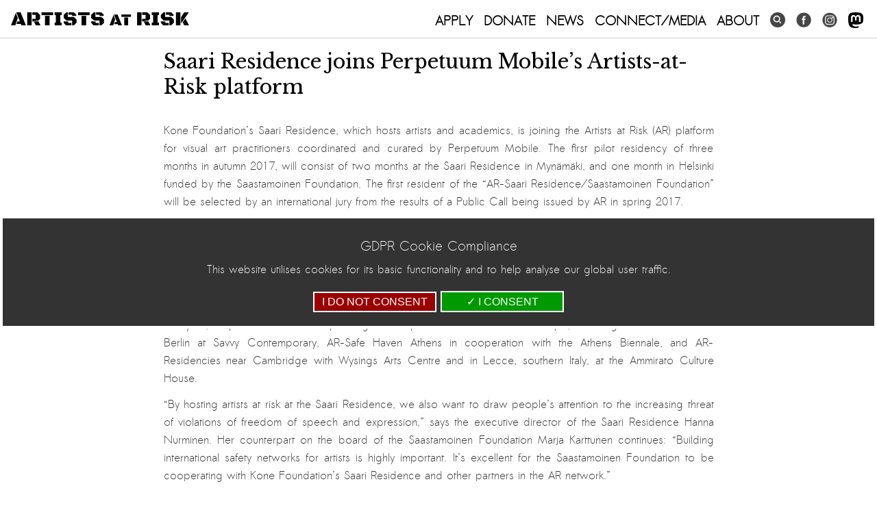

--- FILE ---
content_type: text/html; charset=UTF-8
request_url: https://artistsatrisk.org/2017/03/13/saari-residence-joins-perpetuum-mobiles-artists-at-risk-platform/?lang=en
body_size: 17910
content:
<!DOCTYPE html>
<html lang="en-GB">
<head>
<script async src="https://www.googletagmanager.com/gtag/js?id=G-LX1CV3ZD4Z"></script>
<script>
  window.dataLayer = window.dataLayer || [];
  function gtag(){dataLayer.push(arguments);}
  gtag('js', new Date());
  gtag('config', 'G-LX1CV3ZD4Z');
  gtag('consent', 'default', {
    'ad_storage': 'denied',
    'ad_user_data': 'denied',
    'ad_personalization': 'denied',
    'analytics_storage': 'denied'
  });
</script>
<meta charset="UTF-8" />
<title>Saari Residence joins Perpetuum Mobile’s Artists-at-Risk platform | Artists at Risk (AR)</title>

	<meta content="width=device-width, initial-scale=1" name="viewport">
	<meta http-equiv="X-UA-Compatible" content="IE=EmulateIE7,IE=9,IE=edge,chrome=1" /> 

	<link rel="profile" href="http://gmpg.org/xfn/11" />
	<link rel="stylesheet" type="text/css" media="all" href="https://artistsatrisk.org/wp-content/themes/re-aligned/style.css" />


	<meta name='robots' content='index, follow, max-image-preview:large, max-snippet:-1, max-video-preview:-1' />

	<!-- This site is optimized with the Yoast SEO plugin v26.5 - https://yoast.com/wordpress/plugins/seo/ -->
	<link rel="canonical" href="https://artistsatrisk.org/2017/03/13/saari-residence-joins-perpetuum-mobiles-artists-at-risk-platform/" />
	<meta property="og:locale" content="en_GB" />
	<meta property="og:type" content="article" />
	<meta property="og:title" content="Saari Residence joins Perpetuum Mobile’s Artists-at-Risk platform - Artists at Risk (AR)" />
	<meta property="og:description" content="Kone Foundation’s Saari Residence, which hosts artists and academics, is joining the Artists at Risk (AR) platform for visual art practitioners coordinated and curated by Perpetuum Mobile. The first pilot residency of three months in autumn 2017, will consist of &hellip; Continue reading &rarr;" />
	<meta property="og:url" content="https://artistsatrisk.org/2017/03/13/saari-residence-joins-perpetuum-mobiles-artists-at-risk-platform/" />
	<meta property="og:site_name" content="Artists at Risk (AR)" />
	<meta property="article:published_time" content="2017-03-13T12:40:08+00:00" />
	<meta property="article:modified_time" content="2020-06-21T11:09:50+00:00" />
	<meta property="og:image" content="https://artistsatrisk.org/wp-content/uploads/2016/12/saari_residence_photo_stefan_crämer_small-scaled.jpg" />
	<meta property="og:image:width" content="2560" />
	<meta property="og:image:height" content="1714" />
	<meta property="og:image:type" content="image/jpeg" />
	<meta name="author" content="Perpetual Mobi" />
	<meta name="twitter:card" content="summary_large_image" />
	<meta name="twitter:label1" content="Written by" />
	<meta name="twitter:data1" content="Perpetual Mobi" />
	<meta name="twitter:label2" content="Estimated reading time" />
	<meta name="twitter:data2" content="4 minutes" />
	<script type="application/ld+json" class="yoast-schema-graph">{"@context":"https://schema.org","@graph":[{"@type":"WebPage","@id":"https://artistsatrisk.org/2017/03/13/saari-residence-joins-perpetuum-mobiles-artists-at-risk-platform/","url":"https://artistsatrisk.org/2017/03/13/saari-residence-joins-perpetuum-mobiles-artists-at-risk-platform/","name":"Saari Residence joins Perpetuum Mobile’s Artists-at-Risk platform - Artists at Risk (AR)","isPartOf":{"@id":"https://artistsatrisk.org/#website"},"primaryImageOfPage":{"@id":"https://artistsatrisk.org/2017/03/13/saari-residence-joins-perpetuum-mobiles-artists-at-risk-platform/#primaryimage"},"image":{"@id":"https://artistsatrisk.org/2017/03/13/saari-residence-joins-perpetuum-mobiles-artists-at-risk-platform/#primaryimage"},"thumbnailUrl":"https://artistsatrisk.org/wp-content/uploads/2016/12/saari_residence_photo_stefan_crämer_small-scaled.jpg","datePublished":"2017-03-13T12:40:08+00:00","dateModified":"2020-06-21T11:09:50+00:00","author":{"@id":"https://artistsatrisk.org/#/schema/person/c6a60109c20f5a2124fa7ef3e70cb980"},"inLanguage":"en-GB","potentialAction":[{"@type":"ReadAction","target":["https://artistsatrisk.org/2017/03/13/saari-residence-joins-perpetuum-mobiles-artists-at-risk-platform/"]}]},{"@type":"ImageObject","inLanguage":"en-GB","@id":"https://artistsatrisk.org/2017/03/13/saari-residence-joins-perpetuum-mobiles-artists-at-risk-platform/#primaryimage","url":"https://artistsatrisk.org/wp-content/uploads/2016/12/saari_residence_photo_stefan_crämer_small-scaled.jpg","contentUrl":"https://artistsatrisk.org/wp-content/uploads/2016/12/saari_residence_photo_stefan_crämer_small-scaled.jpg","width":2560,"height":1714},{"@type":"WebSite","@id":"https://artistsatrisk.org/#website","url":"https://artistsatrisk.org/","name":"Artists at Risk (AR)","description":"A Perpetuum Mobilεzation","potentialAction":[{"@type":"SearchAction","target":{"@type":"EntryPoint","urlTemplate":"https://artistsatrisk.org/?s={search_term_string}"},"query-input":{"@type":"PropertyValueSpecification","valueRequired":true,"valueName":"search_term_string"}}],"inLanguage":"en-GB"},{"@type":"Person","@id":"https://artistsatrisk.org/#/schema/person/c6a60109c20f5a2124fa7ef3e70cb980","name":"Perpetual Mobi","image":{"@type":"ImageObject","inLanguage":"en-GB","@id":"https://artistsatrisk.org/#/schema/person/image/","url":"https://secure.gravatar.com/avatar/33a6653ae47836c8248ce758f25e2915354812f9f60fe79a0503dc7e9b15f452?s=96&d=mm&r=g","contentUrl":"https://secure.gravatar.com/avatar/33a6653ae47836c8248ce758f25e2915354812f9f60fe79a0503dc7e9b15f452?s=96&d=mm&r=g","caption":"Perpetual Mobi"},"url":"https://artistsatrisk.org/author/perpetualmobi/?lang=en"}]}</script>
	<!-- / Yoast SEO plugin. -->


<link rel='dns-prefetch' href='//ajax.googleapis.com' />
<link rel="alternate" type="application/rss+xml" title="Artists at Risk (AR) &raquo; Feed" href="https://artistsatrisk.org/feed/?lang=en" />
<link rel="alternate" title="oEmbed (JSON)" type="application/json+oembed" href="https://artistsatrisk.org/wp-json/oembed/1.0/embed?url=https%3A%2F%2Fartistsatrisk.org%2F2017%2F03%2F13%2Fsaari-residence-joins-perpetuum-mobiles-artists-at-risk-platform%2F%3Flang%3Den" />
<link rel="alternate" title="oEmbed (XML)" type="text/xml+oembed" href="https://artistsatrisk.org/wp-json/oembed/1.0/embed?url=https%3A%2F%2Fartistsatrisk.org%2F2017%2F03%2F13%2Fsaari-residence-joins-perpetuum-mobiles-artists-at-risk-platform%2F%3Flang%3Den&#038;format=xml" />
<meta property="og:image" content="https://artistsatrisk.org/wp-content/uploads/2016/12/saari_residence_photo_stefan_crämer_small-300x201.jpg"/>
		
	<style id='wp-img-auto-sizes-contain-inline-css' type='text/css'>
img:is([sizes=auto i],[sizes^="auto," i]){contain-intrinsic-size:3000px 1500px}
/*# sourceURL=wp-img-auto-sizes-contain-inline-css */
</style>
<link rel='stylesheet' id='main-styles-css' href='https://artistsatrisk.org/wp-content/themes/re-aligned/css/2023.css?ver=65984' type='text/css' media='' />
<link rel='stylesheet' id='donate-styles-css' href='https://artistsatrisk.org/wp-content/themes/re-aligned/css/donate.css?ver=1677178404' type='text/css' media='' />
<style id='wp-emoji-styles-inline-css' type='text/css'>

	img.wp-smiley, img.emoji {
		display: inline !important;
		border: none !important;
		box-shadow: none !important;
		height: 1em !important;
		width: 1em !important;
		margin: 0 0.07em !important;
		vertical-align: -0.1em !important;
		background: none !important;
		padding: 0 !important;
	}
/*# sourceURL=wp-emoji-styles-inline-css */
</style>
<link rel='stylesheet' id='wp-block-library-css' href='https://artistsatrisk.org/wp-includes/css/dist/block-library/style.min.css?ver=ba584c6e2ca770092b963c4e11fd2613' type='text/css' media='all' />
<link rel='stylesheet' id='wc-blocks-style-css' href='https://artistsatrisk.org/wp-content/plugins/woocommerce/assets/client/blocks/wc-blocks.css?ver=wc-10.4.2' type='text/css' media='all' />
<style id='global-styles-inline-css' type='text/css'>
:root{--wp--preset--aspect-ratio--square: 1;--wp--preset--aspect-ratio--4-3: 4/3;--wp--preset--aspect-ratio--3-4: 3/4;--wp--preset--aspect-ratio--3-2: 3/2;--wp--preset--aspect-ratio--2-3: 2/3;--wp--preset--aspect-ratio--16-9: 16/9;--wp--preset--aspect-ratio--9-16: 9/16;--wp--preset--color--black: #000;--wp--preset--color--cyan-bluish-gray: #abb8c3;--wp--preset--color--white: #fff;--wp--preset--color--pale-pink: #f78da7;--wp--preset--color--vivid-red: #cf2e2e;--wp--preset--color--luminous-vivid-orange: #ff6900;--wp--preset--color--luminous-vivid-amber: #fcb900;--wp--preset--color--light-green-cyan: #7bdcb5;--wp--preset--color--vivid-green-cyan: #00d084;--wp--preset--color--pale-cyan-blue: #8ed1fc;--wp--preset--color--vivid-cyan-blue: #0693e3;--wp--preset--color--vivid-purple: #9b51e0;--wp--preset--color--blue: #0066cc;--wp--preset--color--medium-gray: #666;--wp--preset--color--light-gray: #f1f1f1;--wp--preset--gradient--vivid-cyan-blue-to-vivid-purple: linear-gradient(135deg,rgb(6,147,227) 0%,rgb(155,81,224) 100%);--wp--preset--gradient--light-green-cyan-to-vivid-green-cyan: linear-gradient(135deg,rgb(122,220,180) 0%,rgb(0,208,130) 100%);--wp--preset--gradient--luminous-vivid-amber-to-luminous-vivid-orange: linear-gradient(135deg,rgb(252,185,0) 0%,rgb(255,105,0) 100%);--wp--preset--gradient--luminous-vivid-orange-to-vivid-red: linear-gradient(135deg,rgb(255,105,0) 0%,rgb(207,46,46) 100%);--wp--preset--gradient--very-light-gray-to-cyan-bluish-gray: linear-gradient(135deg,rgb(238,238,238) 0%,rgb(169,184,195) 100%);--wp--preset--gradient--cool-to-warm-spectrum: linear-gradient(135deg,rgb(74,234,220) 0%,rgb(151,120,209) 20%,rgb(207,42,186) 40%,rgb(238,44,130) 60%,rgb(251,105,98) 80%,rgb(254,248,76) 100%);--wp--preset--gradient--blush-light-purple: linear-gradient(135deg,rgb(255,206,236) 0%,rgb(152,150,240) 100%);--wp--preset--gradient--blush-bordeaux: linear-gradient(135deg,rgb(254,205,165) 0%,rgb(254,45,45) 50%,rgb(107,0,62) 100%);--wp--preset--gradient--luminous-dusk: linear-gradient(135deg,rgb(255,203,112) 0%,rgb(199,81,192) 50%,rgb(65,88,208) 100%);--wp--preset--gradient--pale-ocean: linear-gradient(135deg,rgb(255,245,203) 0%,rgb(182,227,212) 50%,rgb(51,167,181) 100%);--wp--preset--gradient--electric-grass: linear-gradient(135deg,rgb(202,248,128) 0%,rgb(113,206,126) 100%);--wp--preset--gradient--midnight: linear-gradient(135deg,rgb(2,3,129) 0%,rgb(40,116,252) 100%);--wp--preset--font-size--small: 13px;--wp--preset--font-size--medium: 20px;--wp--preset--font-size--large: 36px;--wp--preset--font-size--x-large: 42px;--wp--preset--spacing--20: 0.44rem;--wp--preset--spacing--30: 0.67rem;--wp--preset--spacing--40: 1rem;--wp--preset--spacing--50: 1.5rem;--wp--preset--spacing--60: 2.25rem;--wp--preset--spacing--70: 3.38rem;--wp--preset--spacing--80: 5.06rem;--wp--preset--shadow--natural: 6px 6px 9px rgba(0, 0, 0, 0.2);--wp--preset--shadow--deep: 12px 12px 50px rgba(0, 0, 0, 0.4);--wp--preset--shadow--sharp: 6px 6px 0px rgba(0, 0, 0, 0.2);--wp--preset--shadow--outlined: 6px 6px 0px -3px rgb(255, 255, 255), 6px 6px rgb(0, 0, 0);--wp--preset--shadow--crisp: 6px 6px 0px rgb(0, 0, 0);}:where(.is-layout-flex){gap: 0.5em;}:where(.is-layout-grid){gap: 0.5em;}body .is-layout-flex{display: flex;}.is-layout-flex{flex-wrap: wrap;align-items: center;}.is-layout-flex > :is(*, div){margin: 0;}body .is-layout-grid{display: grid;}.is-layout-grid > :is(*, div){margin: 0;}:where(.wp-block-columns.is-layout-flex){gap: 2em;}:where(.wp-block-columns.is-layout-grid){gap: 2em;}:where(.wp-block-post-template.is-layout-flex){gap: 1.25em;}:where(.wp-block-post-template.is-layout-grid){gap: 1.25em;}.has-black-color{color: var(--wp--preset--color--black) !important;}.has-cyan-bluish-gray-color{color: var(--wp--preset--color--cyan-bluish-gray) !important;}.has-white-color{color: var(--wp--preset--color--white) !important;}.has-pale-pink-color{color: var(--wp--preset--color--pale-pink) !important;}.has-vivid-red-color{color: var(--wp--preset--color--vivid-red) !important;}.has-luminous-vivid-orange-color{color: var(--wp--preset--color--luminous-vivid-orange) !important;}.has-luminous-vivid-amber-color{color: var(--wp--preset--color--luminous-vivid-amber) !important;}.has-light-green-cyan-color{color: var(--wp--preset--color--light-green-cyan) !important;}.has-vivid-green-cyan-color{color: var(--wp--preset--color--vivid-green-cyan) !important;}.has-pale-cyan-blue-color{color: var(--wp--preset--color--pale-cyan-blue) !important;}.has-vivid-cyan-blue-color{color: var(--wp--preset--color--vivid-cyan-blue) !important;}.has-vivid-purple-color{color: var(--wp--preset--color--vivid-purple) !important;}.has-black-background-color{background-color: var(--wp--preset--color--black) !important;}.has-cyan-bluish-gray-background-color{background-color: var(--wp--preset--color--cyan-bluish-gray) !important;}.has-white-background-color{background-color: var(--wp--preset--color--white) !important;}.has-pale-pink-background-color{background-color: var(--wp--preset--color--pale-pink) !important;}.has-vivid-red-background-color{background-color: var(--wp--preset--color--vivid-red) !important;}.has-luminous-vivid-orange-background-color{background-color: var(--wp--preset--color--luminous-vivid-orange) !important;}.has-luminous-vivid-amber-background-color{background-color: var(--wp--preset--color--luminous-vivid-amber) !important;}.has-light-green-cyan-background-color{background-color: var(--wp--preset--color--light-green-cyan) !important;}.has-vivid-green-cyan-background-color{background-color: var(--wp--preset--color--vivid-green-cyan) !important;}.has-pale-cyan-blue-background-color{background-color: var(--wp--preset--color--pale-cyan-blue) !important;}.has-vivid-cyan-blue-background-color{background-color: var(--wp--preset--color--vivid-cyan-blue) !important;}.has-vivid-purple-background-color{background-color: var(--wp--preset--color--vivid-purple) !important;}.has-black-border-color{border-color: var(--wp--preset--color--black) !important;}.has-cyan-bluish-gray-border-color{border-color: var(--wp--preset--color--cyan-bluish-gray) !important;}.has-white-border-color{border-color: var(--wp--preset--color--white) !important;}.has-pale-pink-border-color{border-color: var(--wp--preset--color--pale-pink) !important;}.has-vivid-red-border-color{border-color: var(--wp--preset--color--vivid-red) !important;}.has-luminous-vivid-orange-border-color{border-color: var(--wp--preset--color--luminous-vivid-orange) !important;}.has-luminous-vivid-amber-border-color{border-color: var(--wp--preset--color--luminous-vivid-amber) !important;}.has-light-green-cyan-border-color{border-color: var(--wp--preset--color--light-green-cyan) !important;}.has-vivid-green-cyan-border-color{border-color: var(--wp--preset--color--vivid-green-cyan) !important;}.has-pale-cyan-blue-border-color{border-color: var(--wp--preset--color--pale-cyan-blue) !important;}.has-vivid-cyan-blue-border-color{border-color: var(--wp--preset--color--vivid-cyan-blue) !important;}.has-vivid-purple-border-color{border-color: var(--wp--preset--color--vivid-purple) !important;}.has-vivid-cyan-blue-to-vivid-purple-gradient-background{background: var(--wp--preset--gradient--vivid-cyan-blue-to-vivid-purple) !important;}.has-light-green-cyan-to-vivid-green-cyan-gradient-background{background: var(--wp--preset--gradient--light-green-cyan-to-vivid-green-cyan) !important;}.has-luminous-vivid-amber-to-luminous-vivid-orange-gradient-background{background: var(--wp--preset--gradient--luminous-vivid-amber-to-luminous-vivid-orange) !important;}.has-luminous-vivid-orange-to-vivid-red-gradient-background{background: var(--wp--preset--gradient--luminous-vivid-orange-to-vivid-red) !important;}.has-very-light-gray-to-cyan-bluish-gray-gradient-background{background: var(--wp--preset--gradient--very-light-gray-to-cyan-bluish-gray) !important;}.has-cool-to-warm-spectrum-gradient-background{background: var(--wp--preset--gradient--cool-to-warm-spectrum) !important;}.has-blush-light-purple-gradient-background{background: var(--wp--preset--gradient--blush-light-purple) !important;}.has-blush-bordeaux-gradient-background{background: var(--wp--preset--gradient--blush-bordeaux) !important;}.has-luminous-dusk-gradient-background{background: var(--wp--preset--gradient--luminous-dusk) !important;}.has-pale-ocean-gradient-background{background: var(--wp--preset--gradient--pale-ocean) !important;}.has-electric-grass-gradient-background{background: var(--wp--preset--gradient--electric-grass) !important;}.has-midnight-gradient-background{background: var(--wp--preset--gradient--midnight) !important;}.has-small-font-size{font-size: var(--wp--preset--font-size--small) !important;}.has-medium-font-size{font-size: var(--wp--preset--font-size--medium) !important;}.has-large-font-size{font-size: var(--wp--preset--font-size--large) !important;}.has-x-large-font-size{font-size: var(--wp--preset--font-size--x-large) !important;}
/*# sourceURL=global-styles-inline-css */
</style>

<style id='classic-theme-styles-inline-css' type='text/css'>
/*! This file is auto-generated */
.wp-block-button__link{color:#fff;background-color:#32373c;border-radius:9999px;box-shadow:none;text-decoration:none;padding:calc(.667em + 2px) calc(1.333em + 2px);font-size:1.125em}.wp-block-file__button{background:#32373c;color:#fff;text-decoration:none}
/*# sourceURL=/wp-includes/css/classic-themes.min.css */
</style>
<link rel='stylesheet' id='awsm-ead-public-css' href='https://artistsatrisk.org/wp-content/plugins/embed-any-document/css/embed-public.min.css?ver=2.7.12' type='text/css' media='all' />
<link rel='stylesheet' id='wp-components-css' href='https://artistsatrisk.org/wp-includes/css/dist/components/style.min.css?ver=ba584c6e2ca770092b963c4e11fd2613' type='text/css' media='all' />
<link rel='stylesheet' id='wp-preferences-css' href='https://artistsatrisk.org/wp-includes/css/dist/preferences/style.min.css?ver=ba584c6e2ca770092b963c4e11fd2613' type='text/css' media='all' />
<link rel='stylesheet' id='wp-block-editor-css' href='https://artistsatrisk.org/wp-includes/css/dist/block-editor/style.min.css?ver=ba584c6e2ca770092b963c4e11fd2613' type='text/css' media='all' />
<link rel='stylesheet' id='popup-maker-block-library-style-css' href='https://artistsatrisk.org/wp-content/plugins/popup-maker/dist/packages/block-library-style.css?ver=dbea705cfafe089d65f1' type='text/css' media='all' />
<link rel='stylesheet' id='trustseal_style-css' href='https://artistsatrisk.org/wp-content/plugins/donation-for-woocommerce//assets/css/user-wc-donation-form.css?ver=3.4&#038;t=23012026112241' type='text/css' media='all' />
<link rel='stylesheet' id='wpmenucart-icons-css' href='https://artistsatrisk.org/wp-content/plugins/woocommerce-menu-bar-cart/assets/css/wpmenucart-icons.min.css?ver=2.14.12' type='text/css' media='all' />
<style id='wpmenucart-icons-inline-css' type='text/css'>
@font-face{font-family:WPMenuCart;src:url(https://artistsatrisk.org/wp-content/plugins/woocommerce-menu-bar-cart/assets/fonts/WPMenuCart.eot);src:url(https://artistsatrisk.org/wp-content/plugins/woocommerce-menu-bar-cart/assets/fonts/WPMenuCart.eot?#iefix) format('embedded-opentype'),url(https://artistsatrisk.org/wp-content/plugins/woocommerce-menu-bar-cart/assets/fonts/WPMenuCart.woff2) format('woff2'),url(https://artistsatrisk.org/wp-content/plugins/woocommerce-menu-bar-cart/assets/fonts/WPMenuCart.woff) format('woff'),url(https://artistsatrisk.org/wp-content/plugins/woocommerce-menu-bar-cart/assets/fonts/WPMenuCart.ttf) format('truetype'),url(https://artistsatrisk.org/wp-content/plugins/woocommerce-menu-bar-cart/assets/fonts/WPMenuCart.svg#WPMenuCart) format('svg');font-weight:400;font-style:normal;font-display:swap}
/*# sourceURL=wpmenucart-icons-inline-css */
</style>
<link rel='stylesheet' id='wpmenucart-css' href='https://artistsatrisk.org/wp-content/plugins/woocommerce-menu-bar-cart/assets/css/wpmenucart-main.min.css?ver=2.14.12' type='text/css' media='all' />
<link rel='stylesheet' id='woocommerce-layout-css' href='https://artistsatrisk.org/wp-content/plugins/woocommerce/assets/css/woocommerce-layout.css?ver=10.4.2' type='text/css' media='all' />
<link rel='stylesheet' id='woocommerce-smallscreen-css' href='https://artistsatrisk.org/wp-content/plugins/woocommerce/assets/css/woocommerce-smallscreen.css?ver=10.4.2' type='text/css' media='only screen and (max-width: 768px)' />
<link rel='stylesheet' id='woocommerce-general-css' href='https://artistsatrisk.org/wp-content/plugins/woocommerce/assets/css/woocommerce.css?ver=10.4.2' type='text/css' media='all' />
<style id='woocommerce-inline-inline-css' type='text/css'>
.woocommerce form .form-row .required { visibility: visible; }
/*# sourceURL=woocommerce-inline-inline-css */
</style>
<link rel='stylesheet' id='wordpress-file-upload-style-css' href='https://artistsatrisk.org/wp-content/plugins/wp-file-upload/css/wordpress_file_upload_style.css?ver=ba584c6e2ca770092b963c4e11fd2613' type='text/css' media='all' />
<link rel='stylesheet' id='wordpress-file-upload-style-safe-css' href='https://artistsatrisk.org/wp-content/plugins/wp-file-upload/css/wordpress_file_upload_style_safe.css?ver=ba584c6e2ca770092b963c4e11fd2613' type='text/css' media='all' />
<link rel='stylesheet' id='wordpress-file-upload-adminbar-style-css' href='https://artistsatrisk.org/wp-content/plugins/wp-file-upload/css/wordpress_file_upload_adminbarstyle.css?ver=ba584c6e2ca770092b963c4e11fd2613' type='text/css' media='all' />
<link rel='stylesheet' id='jquery-ui-css-css' href='https://artistsatrisk.org/wp-content/plugins/wp-file-upload/vendor/jquery/jquery-ui.min.css?ver=ba584c6e2ca770092b963c4e11fd2613' type='text/css' media='all' />
<link rel='stylesheet' id='jquery-ui-timepicker-addon-css-css' href='https://artistsatrisk.org/wp-content/plugins/wp-file-upload/vendor/jquery/jquery-ui-timepicker-addon.min.css?ver=ba584c6e2ca770092b963c4e11fd2613' type='text/css' media='all' />
<link rel='stylesheet' id='twentyten-block-style-css' href='https://artistsatrisk.org/wp-content/themes/twentyten/blocks.css?ver=20190704' type='text/css' media='all' />
<link rel='stylesheet' id='wp-paginate-css' href='https://artistsatrisk.org/wp-content/plugins/wp-paginate/css/wp-paginate.css?ver=2.2.4' type='text/css' media='screen' />
<script type="text/javascript" src="https://artistsatrisk.org/wp-includes/js/dist/vendor/react.min.js?ver=18.3.1.1" id="react-js"></script>
<script type="text/javascript" src="https://artistsatrisk.org/wp-includes/js/dist/vendor/react-jsx-runtime.min.js?ver=18.3.1" id="react-jsx-runtime-js"></script>
<script type="text/javascript" src="https://artistsatrisk.org/wp-includes/js/dist/autop.min.js?ver=9fb50649848277dd318d" id="wp-autop-js"></script>
<script type="text/javascript" src="https://artistsatrisk.org/wp-includes/js/dist/blob.min.js?ver=9113eed771d446f4a556" id="wp-blob-js"></script>
<script type="text/javascript" src="https://artistsatrisk.org/wp-includes/js/dist/block-serialization-default-parser.min.js?ver=14d44daebf663d05d330" id="wp-block-serialization-default-parser-js"></script>
<script type="text/javascript" src="https://artistsatrisk.org/wp-includes/js/dist/hooks.min.js?ver=dd5603f07f9220ed27f1" id="wp-hooks-js"></script>
<script type="text/javascript" src="https://artistsatrisk.org/wp-includes/js/dist/deprecated.min.js?ver=e1f84915c5e8ae38964c" id="wp-deprecated-js"></script>
<script type="text/javascript" src="https://artistsatrisk.org/wp-includes/js/dist/dom.min.js?ver=26edef3be6483da3de2e" id="wp-dom-js"></script>
<script type="text/javascript" src="https://artistsatrisk.org/wp-includes/js/dist/vendor/react-dom.min.js?ver=18.3.1.1" id="react-dom-js"></script>
<script type="text/javascript" src="https://artistsatrisk.org/wp-includes/js/dist/escape-html.min.js?ver=6561a406d2d232a6fbd2" id="wp-escape-html-js"></script>
<script type="text/javascript" src="https://artistsatrisk.org/wp-includes/js/dist/element.min.js?ver=6a582b0c827fa25df3dd" id="wp-element-js"></script>
<script type="text/javascript" src="https://artistsatrisk.org/wp-includes/js/dist/is-shallow-equal.min.js?ver=e0f9f1d78d83f5196979" id="wp-is-shallow-equal-js"></script>
<script type="text/javascript" src="https://artistsatrisk.org/wp-includes/js/dist/i18n.min.js?ver=c26c3dc7bed366793375" id="wp-i18n-js"></script>
<script type="text/javascript" id="wp-i18n-js-after">
/* <![CDATA[ */
wp.i18n.setLocaleData( { 'text direction\u0004ltr': [ 'ltr' ] } );
//# sourceURL=wp-i18n-js-after
/* ]]> */
</script>
<script type="text/javascript" id="wp-keycodes-js-translations">
/* <![CDATA[ */
( function( domain, translations ) {
	var localeData = translations.locale_data[ domain ] || translations.locale_data.messages;
	localeData[""].domain = domain;
	wp.i18n.setLocaleData( localeData, domain );
} )( "default", {"translation-revision-date":"2025-12-15 12:18:56+0000","generator":"GlotPress\/4.0.3","domain":"messages","locale_data":{"messages":{"":{"domain":"messages","plural-forms":"nplurals=2; plural=n != 1;","lang":"en_GB"},"Tilde":["Tilde"],"Backtick":["Backtick"],"Period":["Period"],"Comma":["Comma"]}},"comment":{"reference":"wp-includes\/js\/dist\/keycodes.js"}} );
//# sourceURL=wp-keycodes-js-translations
/* ]]> */
</script>
<script type="text/javascript" src="https://artistsatrisk.org/wp-includes/js/dist/keycodes.min.js?ver=34c8fb5e7a594a1c8037" id="wp-keycodes-js"></script>
<script type="text/javascript" src="https://artistsatrisk.org/wp-includes/js/dist/priority-queue.min.js?ver=2d59d091223ee9a33838" id="wp-priority-queue-js"></script>
<script type="text/javascript" src="https://artistsatrisk.org/wp-includes/js/dist/compose.min.js?ver=7a9b375d8c19cf9d3d9b" id="wp-compose-js"></script>
<script type="text/javascript" src="https://artistsatrisk.org/wp-includes/js/dist/private-apis.min.js?ver=4f465748bda624774139" id="wp-private-apis-js"></script>
<script type="text/javascript" src="https://artistsatrisk.org/wp-includes/js/dist/redux-routine.min.js?ver=8bb92d45458b29590f53" id="wp-redux-routine-js"></script>
<script type="text/javascript" src="https://artistsatrisk.org/wp-includes/js/dist/data.min.js?ver=f940198280891b0b6318" id="wp-data-js"></script>
<script type="text/javascript" id="wp-data-js-after">
/* <![CDATA[ */
( function() {
	var userId = 0;
	var storageKey = "WP_DATA_USER_" + userId;
	wp.data
		.use( wp.data.plugins.persistence, { storageKey: storageKey } );
} )();
//# sourceURL=wp-data-js-after
/* ]]> */
</script>
<script type="text/javascript" src="https://artistsatrisk.org/wp-includes/js/dist/html-entities.min.js?ver=e8b78b18a162491d5e5f" id="wp-html-entities-js"></script>
<script type="text/javascript" src="https://artistsatrisk.org/wp-includes/js/dist/dom-ready.min.js?ver=f77871ff7694fffea381" id="wp-dom-ready-js"></script>
<script type="text/javascript" id="wp-a11y-js-translations">
/* <![CDATA[ */
( function( domain, translations ) {
	var localeData = translations.locale_data[ domain ] || translations.locale_data.messages;
	localeData[""].domain = domain;
	wp.i18n.setLocaleData( localeData, domain );
} )( "default", {"translation-revision-date":"2025-12-15 12:18:56+0000","generator":"GlotPress\/4.0.3","domain":"messages","locale_data":{"messages":{"":{"domain":"messages","plural-forms":"nplurals=2; plural=n != 1;","lang":"en_GB"},"Notifications":["Notifications"]}},"comment":{"reference":"wp-includes\/js\/dist\/a11y.js"}} );
//# sourceURL=wp-a11y-js-translations
/* ]]> */
</script>
<script type="text/javascript" src="https://artistsatrisk.org/wp-includes/js/dist/a11y.min.js?ver=cb460b4676c94bd228ed" id="wp-a11y-js"></script>
<script type="text/javascript" id="wp-rich-text-js-translations">
/* <![CDATA[ */
( function( domain, translations ) {
	var localeData = translations.locale_data[ domain ] || translations.locale_data.messages;
	localeData[""].domain = domain;
	wp.i18n.setLocaleData( localeData, domain );
} )( "default", {"translation-revision-date":"2025-12-15 12:18:56+0000","generator":"GlotPress\/4.0.3","domain":"messages","locale_data":{"messages":{"":{"domain":"messages","plural-forms":"nplurals=2; plural=n != 1;","lang":"en_GB"},"%s applied.":["%s applied."],"%s removed.":["%s removed."]}},"comment":{"reference":"wp-includes\/js\/dist\/rich-text.js"}} );
//# sourceURL=wp-rich-text-js-translations
/* ]]> */
</script>
<script type="text/javascript" src="https://artistsatrisk.org/wp-includes/js/dist/rich-text.min.js?ver=5bdbb44f3039529e3645" id="wp-rich-text-js"></script>
<script type="text/javascript" src="https://artistsatrisk.org/wp-includes/js/dist/shortcode.min.js?ver=0b3174183b858f2df320" id="wp-shortcode-js"></script>
<script type="text/javascript" src="https://artistsatrisk.org/wp-includes/js/dist/warning.min.js?ver=d69bc18c456d01c11d5a" id="wp-warning-js"></script>
<script type="text/javascript" id="wp-blocks-js-translations">
/* <![CDATA[ */
( function( domain, translations ) {
	var localeData = translations.locale_data[ domain ] || translations.locale_data.messages;
	localeData[""].domain = domain;
	wp.i18n.setLocaleData( localeData, domain );
} )( "default", {"translation-revision-date":"2025-12-15 12:18:56+0000","generator":"GlotPress\/4.0.3","domain":"messages","locale_data":{"messages":{"":{"domain":"messages","plural-forms":"nplurals=2; plural=n != 1;","lang":"en_GB"},"%1$s Block. Row %2$d":["%1$s Block. Row %2$d"],"Design":["Design"],"%s Block":["%s Block"],"%1$s Block. %2$s":["%1$s Block. %2$s"],"%1$s Block. Column %2$d":["%1$s Block. Column %2$d"],"%1$s Block. Column %2$d. %3$s":["%1$s Block. Column %2$d. %3$s"],"%1$s Block. Row %2$d. %3$s":["%1$s Block. Row %2$d. %3$s"],"Reusable blocks":["Reusable blocks"],"Embeds":["Embeds"],"Text":["Text"],"Widgets":["Widgets"],"Theme":["Theme"],"Media":["Media"]}},"comment":{"reference":"wp-includes\/js\/dist\/blocks.js"}} );
//# sourceURL=wp-blocks-js-translations
/* ]]> */
</script>
<script type="text/javascript" src="https://artistsatrisk.org/wp-includes/js/dist/blocks.min.js?ver=de131db49fa830bc97da" id="wp-blocks-js"></script>
<script type="text/javascript" id="wc_shortcode_block-js-extra">
/* <![CDATA[ */
var wc_donation_forms = {"forms":[{"ID":13670,"title":"Donation"}]};
//# sourceURL=wc_shortcode_block-js-extra
/* ]]> */
</script>
<script type="text/javascript" src="https://artistsatrisk.org/wp-content/plugins/donation-for-woocommerce/assets/js/gutenberg_shortcode_block/build/index.js?ver=3.4" id="wc_shortcode_block-js"></script>
<script type="text/javascript" src="https://ajax.googleapis.com/ajax/libs/jquery/1.11.1/jquery.min.js?ver=1.11.1" id="jquery-js"></script>
<script type="text/javascript" src="https://artistsatrisk.org/wp-content/plugins/woocommerce/assets/js/jquery-blockui/jquery.blockUI.min.js?ver=2.7.0-wc.10.4.2" id="wc-jquery-blockui-js" defer="defer" data-wp-strategy="defer"></script>
<script type="text/javascript" id="wc-add-to-cart-js-extra">
/* <![CDATA[ */
var wc_add_to_cart_params = {"ajax_url":"/wp-admin/admin-ajax.php","wc_ajax_url":"/?wc-ajax=%%endpoint%%","i18n_view_cart":"View basket","cart_url":"https://artistsatrisk.org/basket/?lang=en","is_cart":"","cart_redirect_after_add":"no"};
//# sourceURL=wc-add-to-cart-js-extra
/* ]]> */
</script>
<script type="text/javascript" src="https://artistsatrisk.org/wp-content/plugins/woocommerce/assets/js/frontend/add-to-cart.min.js?ver=10.4.2" id="wc-add-to-cart-js" defer="defer" data-wp-strategy="defer"></script>
<script type="text/javascript" src="https://artistsatrisk.org/wp-content/plugins/woocommerce/assets/js/js-cookie/js.cookie.min.js?ver=2.1.4-wc.10.4.2" id="wc-js-cookie-js" defer="defer" data-wp-strategy="defer"></script>
<script type="text/javascript" id="woocommerce-js-extra">
/* <![CDATA[ */
var woocommerce_params = {"ajax_url":"/wp-admin/admin-ajax.php","wc_ajax_url":"/?wc-ajax=%%endpoint%%","i18n_password_show":"Show password","i18n_password_hide":"Hide password"};
//# sourceURL=woocommerce-js-extra
/* ]]> */
</script>
<script type="text/javascript" src="https://artistsatrisk.org/wp-content/plugins/woocommerce/assets/js/frontend/woocommerce.min.js?ver=10.4.2" id="woocommerce-js" defer="defer" data-wp-strategy="defer"></script>
<script type="text/javascript" src="https://artistsatrisk.org/wp-content/plugins/wp-file-upload/js/wordpress_file_upload_functions.js?ver=ba584c6e2ca770092b963c4e11fd2613" id="wordpress_file_upload_script-js"></script>
<script type="text/javascript" src="https://artistsatrisk.org/wp-includes/js/jquery/ui/core.min.js?ver=1.13.3" id="jquery-ui-core-js"></script>
<script type="text/javascript" src="https://artistsatrisk.org/wp-includes/js/jquery/ui/datepicker.min.js?ver=1.13.3" id="jquery-ui-datepicker-js"></script>
<script type="text/javascript" id="jquery-ui-datepicker-js-after">
/* <![CDATA[ */
jQuery(function(jQuery){jQuery.datepicker.setDefaults({"closeText":"Close","currentText":"Today","monthNames":["January","February","March","April","May","June","July","August","September","October","November","December"],"monthNamesShort":["Jan","Feb","Mar","Apr","May","Jun","Jul","Aug","Sep","Oct","Nov","Dec"],"nextText":"Next","prevText":"Previous","dayNames":["Sunday","Monday","Tuesday","Wednesday","Thursday","Friday","Saturday"],"dayNamesShort":["Sun","Mon","Tue","Wed","Thu","Fri","Sat"],"dayNamesMin":["S","M","T","W","T","F","S"],"dateFormat":"dd/mm/yy","firstDay":1,"isRTL":false});});
//# sourceURL=jquery-ui-datepicker-js-after
/* ]]> */
</script>
<script type="text/javascript" src="https://artistsatrisk.org/wp-content/plugins/wp-file-upload/vendor/jquery/jquery-ui-timepicker-addon.min.js?ver=ba584c6e2ca770092b963c4e11fd2613" id="jquery-ui-timepicker-addon-js-js"></script>
<script type="text/javascript" src="https://artistsatrisk.org/wp-includes/js/jquery/jquery-migrate.min.js?ver=3.4.1" id="jquery-migrate-js"></script>
<script type="text/javascript" src="https://artistsatrisk.org/wp-content/themes/re-aligned/js/jquery.masonry.min.js?ver=ba584c6e2ca770092b963c4e11fd2613" id="masonry-script-js"></script>
<script type="text/javascript" src="https://artistsatrisk.org/wp-content/themes/re-aligned/js/masonry-script.js?ver=ba584c6e2ca770092b963c4e11fd2613" id="custom-masonry-script-js"></script>
<script type="text/javascript" src="https://artistsatrisk.org/wp-content/themes/re-aligned/js/smartajax/load.smartajax.js?ver=ba584c6e2ca770092b963c4e11fd2613" id="ajax-script-js"></script>
<script type="text/javascript" src="https://artistsatrisk.org/wp-content/themes/re-aligned/js/prefixfree.min.js?ver=ba584c6e2ca770092b963c4e11fd2613" id="prefix-script-js"></script>
<script type="text/javascript" src="https://artistsatrisk.org/wp-content/themes/re-aligned/js/script.js?ver=ba584c6e2ca770092b963c4e11fd2613" id="custom-script-js"></script>
<link rel="https://api.w.org/" href="https://artistsatrisk.org/wp-json/" /><link rel="alternate" title="JSON" type="application/json" href="https://artistsatrisk.org/wp-json/wp/v2/posts/4583" /><link rel="EditURI" type="application/rsd+xml" title="RSD" href="https://artistsatrisk.org/xmlrpc.php?rsd" />

<link rel='shortlink' href='https://artistsatrisk.org/?p=4583' />
<script>  var el_i13_login_captcha=null; var el_i13_register_captcha=null; </script><script type="text/javascript">
(function(url){
	if(/(?:Chrome\/26\.0\.1410\.63 Safari\/537\.31|WordfenceTestMonBot)/.test(navigator.userAgent)){ return; }
	var addEvent = function(evt, handler) {
		if (window.addEventListener) {
			document.addEventListener(evt, handler, false);
		} else if (window.attachEvent) {
			document.attachEvent('on' + evt, handler);
		}
	};
	var removeEvent = function(evt, handler) {
		if (window.removeEventListener) {
			document.removeEventListener(evt, handler, false);
		} else if (window.detachEvent) {
			document.detachEvent('on' + evt, handler);
		}
	};
	var evts = 'contextmenu dblclick drag dragend dragenter dragleave dragover dragstart drop keydown keypress keyup mousedown mousemove mouseout mouseover mouseup mousewheel scroll'.split(' ');
	var logHuman = function() {
		if (window.wfLogHumanRan) { return; }
		window.wfLogHumanRan = true;
		var wfscr = document.createElement('script');
		wfscr.type = 'text/javascript';
		wfscr.async = true;
		wfscr.src = url + '&r=' + Math.random();
		(document.getElementsByTagName('head')[0]||document.getElementsByTagName('body')[0]).appendChild(wfscr);
		for (var i = 0; i < evts.length; i++) {
			removeEvent(evts[i], logHuman);
		}
	};
	for (var i = 0; i < evts.length; i++) {
		addEvent(evts[i], logHuman);
	}
})('//artistsatrisk.org/?wordfence_lh=1&hid=41F508C9B82ED8D89EFE986B20495DC0');
</script><style type="text/css">
.qtranxs_flag_en {background-image: url(https://artistsatrisk.org/wp-content/plugins/qtranslate-x/flags/gb.png); background-repeat: no-repeat;}
.qtranxs_flag_fi {background-image: url(https://artistsatrisk.org/wp-content/plugins/qtranslate-x/flags/fi.png); background-repeat: no-repeat;}
.qtranxs_flag_no {background-image: url(https://artistsatrisk.org/wp-content/plugins/qtranslate-x/flags/no.png); background-repeat: no-repeat;}
.qtranxs_flag_ru {background-image: url(https://artistsatrisk.org/wp-content/plugins/qtranslate-x/flags/ru.png); background-repeat: no-repeat;}
</style>
<link hreflang="en" href="https://artistsatrisk.org/2017/03/13/saari-residence-joins-perpetuum-mobiles-artists-at-risk-platform/?lang=en" rel="alternate" />
<link hreflang="ua" href="https://artistsatrisk.org/2017/03/13/saari-residence-joins-perpetuum-mobiles-artists-at-risk-platform/?lang=ua" rel="alternate" />
<link hreflang="ru" href="https://artistsatrisk.org/2017/03/13/saari-residence-joins-perpetuum-mobiles-artists-at-risk-platform/?lang=ru" rel="alternate" />
<link hreflang="fr" href="https://artistsatrisk.org/2017/03/13/saari-residence-joins-perpetuum-mobiles-artists-at-risk-platform/?lang=fr" rel="alternate" />
<link hreflang="es" href="https://artistsatrisk.org/2017/03/13/saari-residence-joins-perpetuum-mobiles-artists-at-risk-platform/?lang=es" rel="alternate" />
<link hreflang="ar" href="https://artistsatrisk.org/2017/03/13/saari-residence-joins-perpetuum-mobiles-artists-at-risk-platform/?lang=ar" rel="alternate" />
<link hreflang="tr" href="https://artistsatrisk.org/2017/03/13/saari-residence-joins-perpetuum-mobiles-artists-at-risk-platform/?lang=tr" rel="alternate" />
<link hreflang="x-default" href="https://artistsatrisk.org/2017/03/13/saari-residence-joins-perpetuum-mobiles-artists-at-risk-platform/?lang=en" rel="alternate" />
<meta name="generator" content="qTranslate-X 3.4.6.8" />
	<noscript><style>.woocommerce-product-gallery{ opacity: 1 !important; }</style></noscript>
	<link rel="icon" href="https://artistsatrisk.org/wp-content/uploads/2023/04/cropped-ar-compound-favicon-2-32x32.png" sizes="32x32" />
<link rel="icon" href="https://artistsatrisk.org/wp-content/uploads/2023/04/cropped-ar-compound-favicon-2-192x192.png" sizes="192x192" />
<link rel="apple-touch-icon" href="https://artistsatrisk.org/wp-content/uploads/2023/04/cropped-ar-compound-favicon-2-180x180.png" />
<meta name="msapplication-TileImage" content="https://artistsatrisk.org/wp-content/uploads/2023/04/cropped-ar-compound-favicon-2-270x270.png" />
		<style type="text/css" id="wp-custom-css">
			ul.sub-menu li {
	margin: 0;
	background-color: white;
	padding-top: 12px;
}

.menu-item-has-children .sub-menu {
  display: none;
  opacity: 0;
  visibility: hidden;
  transition: opacity .2s ease;
  position: absolute; /* si quieres menú desplegable */
}

.menu-item-has-children:hover > .sub-menu {
  display: block;
  opacity: 1;
  visibility: visible;
}

@media(min-width: 768px) { 
	
	#applycta {
    position: absolute;
    left: 4rem;
    width: 300px;
    border: 2px solid #222;
    background: #d00; 
    bottom: 20%;
    z-index: 3;
  }
  
  #hostcta {
    position: absolute;
    right: 4rem;
    width: 300px; 
    border: 2px solid #222;
    background: #ee0; 
    bottom: 20%;
  }
	
}

#branding{
	width: 315px ! important;
	margin-left: unset;
	margin-right: unset;
}

#access{
	margin-left: unset;
	margin-right: unset;
	width: 550px;
}

#access a{
	font-weight: 800 ! important;
	font-size: 1.4em;
}

#header{
	height: 66px;
}

#masthead{
	display: flex;
	flex-direction: row;
	width: 100% ! important;
	justify-content: space-between;
}



a.popup-panel{
	color: black;
	display: block;
	border: 1px solid black;
	text-decoration: none;
}


a.popup-panel{
	font-size: 20px;
	font-weight: 700;
}


a.popup-panel > br{
	display: none;
}

a.popup-panel > span{
	display: block;
	margin-left: 10px;
}

a.popup-panel > span > br{
	display: none;
}

a.popup-panel:hover{
	background-color: black;
}

a.popup-panel.host:hover{
	color: #ffea00;
}

.pum-theme-11213 .pum-content + .pum-close:hover, .pum-theme-cutting-edge .pum-content + .pum-close:hover{
	background-color: #ffea00;
	color: black;
	border: 1px solid black;
}

a.popup-panel.artist:hover{
	color: #ff3a3a;
}

.pum-theme-11228 .pum-content + .pum-close:hover, .pum-theme-11228 .pum-content + .pum-close:hover{
	background-color: #ff3a3a;
	color: black;
	border: 1px solid black;
}

a.popup-panel.support:hover{
	color: #0096ff;
}

.pum-theme-11271 .pum-content + .pum-close:hover, .pum-theme-support .pum-content + .pum-close:hover{
	background-color: #0096ff;
	color: black;
	border: 1px solid black;
}

.hidden{
	visibility: hidden;
	border: unset;
}



a.popup-solidarityprints{
	color: white;
	display: block;
	text-decoration: none;
	text-align: center;
}

a.popup-solidarityprints > br{
	display: none;
}

a.popup-solidarityprints > span > br{
	display: none;
}

a.popup-solidarityprints{
	color: white;
	display: block;
	text-decoration: none;
	text-align: center;
}

#popmake-11342:hover{
	background-color: #0057b8	;
}

#popmake-11342:hover *{
color: 	#ffd700 ! important;}

.language{
	margin-top: 14px ! important;
	
}
/* share sidebar */
#share-buttons {
	display: block;
}

/* shop */
.woocommerce-shop #background, .single-product #background {
	background-image: none;
}

.woocommerce-ordering, .related.products, .woocommerce-result-count, li.wpmenucartli a.wpmenucart-contents span.amount, .description_tab {
	display: none !important;
}

.woocommerce ul.products li.product a img {
	height: 150px;
	object-fit: contain;
}

.pswp #copyrights, .woocommerce-js #copyrights {
	position: fixed;
}

.select2-container {
	display: none;
}
.select2-hidden-accessible {
	height: auto !important;
	margin: auto !important;
	position: inherit !important;
	width: 100% !important;
	padding: 2px 5px !important;
	border: 1px solid #aaa !important;
	border-radius: 4px;
	cursor: pointer;
	font-family: 'sawasdeeregular';
	font-size: 16px;
}

/* unable to locate share icons in code, so just hiding them */
#share-buttons-grey a:nth-of-type(3), 
#share-buttons-grey a:nth-of-type(4) {
	display: none;
}

/* frieze button */
.button.primary {
	font-size: 100%;
    margin-top: 10px;
    line-height: 1;
    cursor: pointer;
    position: relative;
    text-decoration: none;
    overflow: visible;
    padding: 0.618em 1em;
    font-weight: 700;
    border-radius: 3px;
    left: auto;
    color: white;
    background-color: #ff6262;
    border: 0;
    display: inline-block;
}
.button.primary:hover { 
		background-color: #de5c5c;
}

/* frieze popup*/
pum-theme-11209, .pum-theme-default-theme {
    background-color: rgb(255 255 255 / 90%);
}

.pum-theme-11209 .pum-content + .pum-close, .pum-theme-default-theme .pum-content + .pum-close {
	background-color: rgb(93 93 93);
}

.pum-theme-11209 .pum-content, .pum-theme-default-theme .pum-content {
	font-weight: 600;
}

#toolbar {
  display: none !important;
}

.centered-aside {
  max-width: 300px;
  margin: 0 auto;
  text-align: center;
  border: 1px solid black;
  box-sizing: border-box; 
}		</style>
			
	<script>
  	jQuery(document).ready(function(){
      jQuery('[data-href]').click(function(){
        window.location = $(this).data('href');
      });  
    });
    jQuery(window).on('scroll', function(){
      jQuery('body').addClass('scrolled');
    });
  </script>
	
</head>
<body class="wp-singular post-template-default single single-post postid-4583 single-format-standard wp-theme-twentyten wp-child-theme-re-aligned goodcaesar-2023  theme-twentyten woocommerce-no-js">
  
 


<div class="twenty-three-spacer">&nbsp;</div>
	
<header class="twenty-three">
	<div class="header-frame">	
		
	<a href="/" class="logomain">
		<svg id="Layer_1" data-name="Layer 1" xmlns="http://www.w3.org/2000/svg" viewBox="0 0 534.86 40.11"><defs><style>.cls-1{fill:#010101;}</style></defs><polygon class="cls-1" points="31.28 40.11 44.79 40.11 28.8 0 15.78 0 26.51 27.77 19.25 27.77 16.47 35.72 29.59 35.72 31.28 40.11"/><polygon class="cls-1" points="20.25 17.74 14.33 1.81 0 40.11 12.91 40.11 20.25 17.74"/><rect class="cls-1" x="48.6" width="13.36" height="40.11"/><polygon class="cls-1" points="74.11 8.01 74.11 20.31 64.07 20.31 64.07 28.08 68.73 28.08 68.24 27.02 80.79 25.36 81.21 26.2 87.37 20.04 87.37 8.01 79.33 0 64.07 0 64.07 8.01 74.11 8.01"/><polygon class="cls-1" points="81.21 26.2 79.33 28.08 68.73 28.08 74.47 40.11 88.74 40.11 81.21 26.2"/><rect class="cls-1" x="102" y="10.82" width="13.9" height="29.29"/><rect class="cls-1" x="91.55" width="34.82" height="8.73"/><polygon class="cls-1" points="130.87 40.11 152.26 40.11 152.26 31.55 148.24 31.55 148.24 8.52 152.26 8.52 152.26 0 130.87 0 130.87 8.52 134.88 8.52 134.88 31.55 130.87 31.55 130.87 40.11"/><polygon class="cls-1" points="183.51 40.11 183.51 25.09 166.17 25.09 158.13 17.05 158.13 8.01 166.17 0 170.7 0 170.7 14.23 189.13 14.23 196.9 22.27 196.9 32.1 188.89 40.11 183.51 40.11"/><polygon class="cls-1" points="183.51 7.22 183.51 11.24 195.81 11.24 195.81 6.98 188.86 0 172.81 0 172.81 7.22 183.51 7.22"/><polygon class="cls-1" points="158.13 32.1 164.87 40.11 181.4 40.11 181.4 32.85 171.49 32.85 171.49 28.08 158.13 28.08 158.13 32.1"/><rect class="cls-1" x="211.86" y="10.82" width="13.9" height="29.29"/><rect class="cls-1" x="201.41" width="34.82" height="8.73"/><polygon class="cls-1" points="266.11 40.11 266.11 25.09 248.77 25.09 240.73 17.05 240.73 8.01 248.76 0 253.3 0 253.3 14.23 271.74 14.23 279.5 22.27 279.5 32.1 271.49 40.11 266.11 40.11"/><polygon class="cls-1" points="266.11 7.22 266.11 11.24 278.41 11.24 278.41 6.98 271.46 0 255.41 0 255.41 7.22 266.11 7.22"/><polygon class="cls-1" points="240.73 32.1 247.47 40.11 264 40.11 264 32.85 254.08 32.85 254.08 28.08 240.73 28.08 240.73 32.1"/><polygon class="cls-1" points="320.67 36.45 309.74 36.45 312.05 29.83 318.1 29.83 309.16 6.68 320.01 6.68 333.33 40.11 322.07 40.11 320.67 36.45"/><polygon class="cls-1" points="312.88 21.47 307.95 8.2 296.01 40.11 306.76 40.11 312.88 21.47"/><rect class="cls-1" x="340.24" y="15.7" width="11.59" height="24.4"/><rect class="cls-1" x="331.52" y="6.68" width="29.01" height="7.28"/><rect class="cls-1" x="378.73" width="13.36" height="40.11"/><polygon class="cls-1" points="404.24 8.01 404.24 20.31 394.2 20.31 394.2 28.08 398.86 28.08 398.37 27.02 410.92 25.36 411.34 26.2 417.5 20.04 417.5 8.01 409.47 0 394.2 0 394.2 8.01 404.24 8.01"/><polygon class="cls-1" points="411.34 26.2 409.46 28.08 398.86 28.08 404.6 40.11 418.86 40.11 411.34 26.2"/><polygon class="cls-1" points="423.03 40.11 444.43 40.11 444.43 31.55 440.41 31.55 440.41 8.52 444.43 8.52 444.43 0 423.03 0 423.03 8.52 427.05 8.52 427.05 31.55 423.03 31.55 423.03 40.11"/><polygon class="cls-1" points="475.68 40.11 475.68 25.09 458.33 25.09 450.3 17.05 450.3 8.01 458.34 0 462.87 0 462.87 14.23 481.31 14.23 489.07 22.27 489.07 32.1 481.06 40.11 475.68 40.11"/><polygon class="cls-1" points="475.68 7.22 475.68 11.24 487.98 11.24 487.98 6.98 481.03 0 464.99 0 464.99 7.22 475.68 7.22"/><polygon class="cls-1" points="450.3 32.1 457.04 40.11 473.57 40.11 473.57 32.85 463.65 32.85 463.65 28.08 450.3 28.08 450.3 32.1"/><rect class="cls-1" x="495.54" width="13.36" height="40.11"/><polygon class="cls-1" points="534.23 0 520.32 0 510.95 14.93 510.95 34.42 534.23 0"/><polygon class="cls-1" points="523.8 18.89 515.88 30.77 520.41 40.11 534.86 40.11 523.8 18.89"/></svg>
	</a>	

  <div class="searchform desktop">
		<form action="/" method="get">
      <fieldset>
        <input type="text" name="s" id="search" value="">
          <!--input type="image" alt="Search" src="https://artistsatrisk.org/wp-content/themes/re-aligned/images/search.png" /-->
      </fieldset>
    </form>    
  </div>

	<div class="desktop-nav">
		<div class="menu-header"><ul id="menu-mainmenu-english" class="menu"><li id="menu-item-4445" class="menu-item menu-item-type-post_type menu-item-object-page menu-item-4445"><a href="https://artistsatrisk.org/apply/?lang=en">APPLY</a></li>
<li id="menu-item-11536" class="menu-item menu-item-type-post_type menu-item-object-page menu-item-11536"><a href="https://artistsatrisk.org/donations/?lang=en">DONATE</a></li>
<li id="menu-item-4944" class="menu-item menu-item-type-taxonomy menu-item-object-category current-post-ancestor current-menu-parent current-post-parent menu-item-4944"><a href="https://artistsatrisk.org/category/news/?lang=en">NEWS</a></li>
<li id="menu-item-11179" class="menu-item menu-item-type-post_type menu-item-object-page menu-item-has-children menu-item-11179"><a href="https://artistsatrisk.org/press/?lang=en">Connect/Media</a>
<ul class="sub-menu">
	<li id="menu-item-39882" class="menu-item menu-item-type-post_type menu-item-object-page menu-item-39882"><a href="https://artistsatrisk.org/contact/?lang=en">CONTACT</a></li>
	<li id="menu-item-39889" class="menu-item menu-item-type-post_type menu-item-object-page menu-item-39889"><a href="https://artistsatrisk.org/press/subscribe-to-the-ar-newsletter/?lang=en">Newsletter</a></li>
	<li id="menu-item-39890" class="menu-item menu-item-type-post_type menu-item-object-page menu-item-39890"><a href="https://artistsatrisk.org/press/?lang=en">Press Info</a></li>
	<li id="menu-item-39899" class="menu-item menu-item-type-post_type menu-item-object-page menu-item-39899"><a href="https://artistsatrisk.org/selected-media-coverage/?lang=en">Selected Media Coverage</a></li>
	<li id="menu-item-39898" class="menu-item menu-item-type-post_type menu-item-object-page menu-item-39898"><a href="https://artistsatrisk.org/publications/?lang=en">Publications</a></li>
</ul>
</li>
<li id="menu-item-23" class="menu-item menu-item-type-post_type menu-item-object-page menu-item-23"><a href="https://artistsatrisk.org/about/?lang=en">About</a></li>
</ul></div>		
		<ul class="social">
			<li>
			<a title="Search" data-set-mode="search" href="#">
				<img src="https://artistsatrisk.org/wp-content/themes/re-aligned/images/icon-grey-search.png" alt="Artists At Risk Facebook" width="22">
			</a>
			</li>

			<li>
			<a target="_blank" href="https://www.facebook.com/artistsatrisk" title="Artists At Risk on Facebook.">
				<img src="https://artistsatrisk.org/wp-content/themes/re-aligned/images/icon-grey-facebook.png" alt="Artists At Risk Facebook" width="22">
			</a>
			</li>
			<li>
			<a target="_blank" href="https://www.instagram.com/artistsatrisk" title="Artists At Risk on Instagram.">
				<img src="https://artistsatrisk.org/wp-content/themes/re-aligned/images/icon-instagram.png" alt="Artists At Risk Instagram" width="22">
			</a>
			</li>
			
			<li><a target="_blank" href="https://mastodon.social/@artistsatrisk" title="Artists At Risk on Mastodon.">
				<img src="https://artistsatrisk.org/wp-content/themes/re-aligned/images/icon-mastodon.png" alt="Artists At Risk Mastodon" width="22">
			</a></li>
			
		</ul>			
	</div>

	<button id="mobile-nav">
		<b>Menu</b>
	</button>	

	<div class="nav-holder">
				
		<nav>
			
			<div class="searchform">
				<form action="/" method="get">
					<fieldset>
						<input type="text" name="s" placeholder="What are you looking for?" id="search" value="" />
						<input type="submit" value="Search" />
					</fieldset>
				</form>
			</div>
			
			<div class="menu-header"><ul id="menu-mainmenu-english-1" class="menu"><li class="menu-item menu-item-type-post_type menu-item-object-page menu-item-4445"><a href="https://artistsatrisk.org/apply/?lang=en">APPLY</a></li>
<li class="menu-item menu-item-type-post_type menu-item-object-page menu-item-11536"><a href="https://artistsatrisk.org/donations/?lang=en">DONATE</a></li>
<li class="menu-item menu-item-type-taxonomy menu-item-object-category current-post-ancestor current-menu-parent current-post-parent menu-item-4944"><a href="https://artistsatrisk.org/category/news/?lang=en">NEWS</a></li>
<li class="menu-item menu-item-type-post_type menu-item-object-page menu-item-has-children menu-item-11179"><a href="https://artistsatrisk.org/press/?lang=en">Connect/Media</a>
<ul class="sub-menu">
	<li class="menu-item menu-item-type-post_type menu-item-object-page menu-item-39882"><a href="https://artistsatrisk.org/contact/?lang=en">CONTACT</a></li>
	<li class="menu-item menu-item-type-post_type menu-item-object-page menu-item-39889"><a href="https://artistsatrisk.org/press/subscribe-to-the-ar-newsletter/?lang=en">Newsletter</a></li>
	<li class="menu-item menu-item-type-post_type menu-item-object-page menu-item-39890"><a href="https://artistsatrisk.org/press/?lang=en">Press Info</a></li>
	<li class="menu-item menu-item-type-post_type menu-item-object-page menu-item-39899"><a href="https://artistsatrisk.org/selected-media-coverage/?lang=en">Selected Media Coverage</a></li>
	<li class="menu-item menu-item-type-post_type menu-item-object-page menu-item-39898"><a href="https://artistsatrisk.org/publications/?lang=en">Publications</a></li>
</ul>
</li>
<li class="menu-item menu-item-type-post_type menu-item-object-page menu-item-23"><a href="https://artistsatrisk.org/about/?lang=en">About</a></li>
</ul></div>			
			<ul class="social">
				<li><a href="https://www.facebook.com/artistsatrisk/" target="_blank"><img src="/m/assets/facebook-icon.png"></a></li>
				<li><a href="https://www.instagram.com/artistsatrisk" target="_blank"><img src="/m/assets/instagram-icon.png"></a></li>
				<li><a href="https://twitter.com/ArtistsatRisk" target="_blank"><img src="/m/assets/twitter-icon.png"></a></li>
				<li><a href="https://t.me/artistsatrisk" target="_blank"><img src="/m/assets/telegram-icon.png"></a></li>
			</ul>
		
		</nav>
		
	</div>
	</div>
</header>
<script type="text/javascript">
  var $ = jQuery;
  var gc = {};
  var $b = $('body');  
  var toggleMode = ( mode ) => {
    console.log(mode)
    $('body').attr('data-mode') == mode ? $('body').removeAttr('data-mode') : $('body').attr('data-mode', mode);
  }

	gc.where = function(selector, callback){
		$(document).ready(function(){
			$(selector).each(function( index ){
				callback.bind(this)($(this), index);
			});
		});
	};
	
  gc.where('[data-set-mode]', function($btn){
  	$btn.click((e) => {
    	toggleMode( $btn.data('set-mode') )
      e.stopPropagation()
    });
  });
  
  gc.where('.searchform.desktop', ($el) => {
    $el.click((e) => e.stopPropagation());
  });

  $b.click((e) => $b.removeAttr('data-mode'));

</script>

		<div id="container">
			<div id="content" role="main">

			

				

				<div id="post-4583" class="post-4583 post type-post status-publish format-standard has-post-thumbnail hentry category-ar-residency category-news category-timeline tag-artists-at-risk tag-residency tag-saari tag-saari-residence tag-saastamoinen-foundation">
					<h1 class="entry-title">Saari Residence joins Perpetuum Mobile’s Artists-at-Risk platform</h1>





					<div class="entry-content">
						<h3 style="text-align: justify;"></h3>
<p style="text-align: justify;">Kone Foundation’s Saari Residence, which hosts artists and academics, is joining the Artists at Risk (AR) platform for visual art practitioners coordinated and curated by Perpetuum Mobile. The first pilot residency of three months in autumn 2017, will consist of two months at the Saari Residence in Mynämäki, and one month in Helsinki funded by the Saastamoinen Foundation. The first resident of the “AR-Saari Residence/Saastamoinen Foundation” will be selected by an international jury from the results of a Public Call being issued by AR in spring 2017.</p>
<p style="text-align: justify;">AR-Residencies are primarily intended for persecuted professionals in the visual arts. These are practitioners whose freedom of expression is infringed upon, and in serious cases their life and liberty is at stake. Perpetuum Mobile (PM) has developed this model of so-called “AR-Safe Haven Residencies” since 2014, working in cooperation with the Helsinki International Artist Programme (HIAP). Since 2016, AR-Safe Haven Helsinki has been funded by the City of Helsinki.</p>
<p style="text-align: justify;">This year, Perpetuum Mobile is expanding the AR platform to cities across Europe, including the AR-Safe Haven Berlin at Savvy Contemporary, AR-Safe Haven Athens in cooperation with the Athens Biennale, and AR-Residencies near Cambridge with Wysings Arts Centre and in Lecce, southern Italy, at the Ammirato Culture House.</p>
<p style="text-align: justify;">“By hosting artists at risk at the Saari Residence, we also want to draw people’s attention to the increasing threat of violations of freedom of speech and expression,” says the executive director of the Saari Residence Hanna Nurminen. Her counterpart on the board of the Saastamoinen Foundation Marja Karttunen continues: “Building international safety networks for artists is highly important. It’s excellent for the Saastamoinen Foundation to be cooperating with Kone Foundation’s Saari Residence and other partners in the AR network.”</p>
<p style="text-align: justify;">According to Marita Muukkonen and Ivor Stodolsky, the co-founding directors of Perpetuum Mobile which runs Artists at Risk (AR), “Residencies of this type have been traditionally organized for writers and journalists. AR has opened the doors of residencies to visual art practitioners at risk, and the need is unfortunately on the rise. So Saari Residence/Saastamoinen Foundation joining the AR platform in Finland is an important development. We hope other residencies also recognize the urgency. Next to contemporary artists, we have hosted musicians and filmmakers, and the current political situation points to an increasing threat, across the spectrum.”</p>
<p style="text-align: justify;">In 2016, AR-Safe Haven Helsinki was recognised with ArtHelsinki’s “Annual Art Act Award”, and Perpetuum Mobile’s pioneering work at Artists at Risk (AR) was honoured by the European Parliament with the 2016 “Civi Europeaeo Praemium” (European Citizen’s Prize).</p>
<p style="text-align: justify;"><a href="https://www.artistsatrisk.org"><b>www.ArtistsatRisk.org</b></a></p>
<p style="text-align: justify;"><a href="https://artistsatrisk.org/"><b>https://artistsatrisk.org </b></a><b>(in beta &#8211; soon to go live at the above address)</b><b>    </b></p>
<p style="text-align: justify;"><a href="https://www.facebook.com/artistsatrisk/"><b>https://www.facebook.com/artistsatrisk/</b></a></p>
<p style="text-align: justify;"><b>For further information:</b></p>
<p style="text-align: justify;">Marita Muukkonen and Ivor Stodolsky<br />
Perpetuum Mobile ry<br />
+358 440 965 103<br />
<a href="/cdn-cgi/l/email-protection" class="__cf_email__" data-cfemail="e393869193869796828f8e8c818a8f86a3848e828a8fcd808c8e">[email&#160;protected]</a><br />
<a href="http://www.perpetualmobile.org/?lang=en">www.perpetualmobile.org</a></p>
<p style="text-align: justify;"><i>AR-Saari Residence/Saastamoinen Foundation<br />
</i></p>
<p style="text-align: justify;">Hanna Nurminen<br />
Saari Residence<br />
+358 2 431 4202<br />
<a href="/cdn-cgi/l/email-protection" class="__cf_email__" data-cfemail="b8d0d9d6d6d996d6cdcad5d1d6ddd6f8d3d7d6ddddd6cbd9d9ccd1d796ded1">[email&#160;protected]</a><br />
<a href="http://www.koneensaatio.fi/">www.koneensaatio.fi</a></p>
<p style="text-align: justify;">Marja Karttunen<br />
Saastamoinen Foundation<br />
+358 40 5555 159<br />
<a href="/cdn-cgi/l/email-protection" class="__cf_email__" data-cfemail="a7cac6d5cdc689ccc6d5d3d3d2c9c2c9e7d4c6c6d4d3c6cac8cec9c2c9c1c8d2c9c3c6d3cec8c989c1ce">[email&#160;protected]</a></p>
<p style="text-align: justify;"><a href="http://www.saastamoinenfoundation.fi">www.saastamoinenfoundation.fi</a></p>
											</div><!-- .entry-content -->

					
				</div><!-- #post-## -->

<div style="clear:both;"></div>



			</div><!-- #content -->
		</div><!-- #container -->




		<div id="primary" class="widget-area" role="complementary">



POSTED IN <a href="https://artistsatrisk.org/category/ar-residency/?lang=en" rel="category tag">AR-Safe Haven Residencies</a>, <a href="https://artistsatrisk.org/category/news/?lang=en" rel="category tag">NEWS</a>, <a href="https://artistsatrisk.org/category/timeline/?lang=en" rel="category tag">Timeline</a><br/>


	<div class="share">



<a href="#">SHARE+</a></div>
<div id="share-buttons">
<!-- <a target="_blank" href="http://twitter.com/home/?status=Saari Residence joins Perpetuum Mobile’s Artists-at-Risk platform - https://artistsatrisk.org/2017/03/13/saari-residence-joins-perpetuum-mobiles-artists-at-risk-platform/?lang=en" title="Tweet this!"><img src="https://artistsatrisk.org/wp-content/themes/re-aligned/images/icon-twitter.png" alt="Tweet This" width="22" /></a> !-->
<a target="_blank" href="http://www.facebook.com/sharer.php?u=https://artistsatrisk.org/2017/03/13/saari-residence-joins-perpetuum-mobiles-artists-at-risk-platform/?lang=en&t=Saari Residence joins Perpetuum Mobile’s Artists-at-Risk platform" title="Share on Facebook."><img src="https://artistsatrisk.org/wp-content/themes/re-aligned/images/icon-facebook.png" alt="Share on Facebook" width="22" /></a>
<!--
<a href="https://plus.google.com/share?url=https://artistsatrisk.org/2017/03/13/saari-residence-joins-perpetuum-mobiles-artists-at-risk-platform/?lang=en" title="Share on Google+" onclick="javascript:window.open(this.href,
  '', 'menubar=no,toolbar=no,resizable=yes,scrollbars=yes,height=600,width=600');return false;"><img src="https://artistsatrisk.org/wp-content/themes/re-aligned/images/icon-googleplus.png" alt="Share on Google+" width="22" /></a>
<a title="Share on Diaspora" href="javascript:window.open('http://sharetodiaspora.github.com/?url='+encodeURIComponent(location.href)+'&title='+encodeURIComponent(document.title),'das','location=no,links=no,scrollbars=no,toolbar=no,width=620,height=550');">
	<img src="https://artistsatrisk.org/wp-content/themes/re-aligned/images/icon-diaspora.png" alt="Share on Diaspora" width="22" />
</a>-->
</div>

		<ul class="xoxo">


			

					</ul>
		</div><!-- #primary .widget-area -->


		<div id="secondary" class="widget-area" role="complementary">
			<ul class="xoxo">
				<li id="text-6" class="widget-container widget_text">			<div class="textwidget"><p><iframe loading="lazy" src="https://www.facebook.com/plugins/page.php?href=https%3A%2F%2Fwww.facebook.com%2Fartistsatrisk%2F&#038;tabs&#038;width=340&#038;height=70&#038;small_header=true&#038;adapt_container_width=true&#038;hide_cover=false&#038;show_facepile=false&#038;appId=115314968674981" style="border:none;overflow:hidden" scrolling="no" frameborder="0" allowTransparency="true" allow="encrypted-media"></iframe></p>
</div>
		</li>			</ul>
		</div><!-- #secondary .widget-area -->


<script data-cfasync="false" src="/cdn-cgi/scripts/5c5dd728/cloudflare-static/email-decode.min.js"></script><script>
  
  $('#mobile-nav').click(function() {
    $('body').toggleClass('active-menu');
    
    $(this).text($('body').hasClass('active-menu') ? 'Close' : 'Menu');
  });
  
  $(".resident-teaser").click(function() {
      window.location = $(this).find("a").attr("href"); 
      return false;
  });
  
  $( document ).ready(function() {
    inViewport();
  });
  
  $(window).scroll(function(){
     inViewport();
   });
  
   $(window).resize(function(){
     inViewport();
   });
  
   function inViewport(){
     $('.resident-teaser').each(function(){
       var divPos = $(this).offset().top,
               topOfWindow = $(window).scrollTop();
       
       if( divPos < topOfWindow+1200 ){
         $(this).addClass('on-screen');
       }
     });
   }
   
    $(window).trigger('resize');

</script>

<footer class="twenty-three">
  <div class="content-frame">
    
    <small>&copy; <a href="https://www.perpetualmobile.org/?lang=en" target="_blank">Perpetuum Mobile (PM)</a> / <a href="/">Artists at Risk (AR)</a> 2013 - 2026</small>
    
  </div>
</footer>  
  
<script type="speculationrules">
{"prefetch":[{"source":"document","where":{"and":[{"href_matches":"/*"},{"not":{"href_matches":["/wp-*.php","/wp-admin/*","/wp-content/uploads/*","/wp-content/*","/wp-content/plugins/*","/wp-content/themes/re-aligned/*","/wp-content/themes/twentyten/*","/*\\?(.+)"]}},{"not":{"selector_matches":"a[rel~=\"nofollow\"]"}},{"not":{"selector_matches":".no-prefetch, .no-prefetch a"}}]},"eagerness":"conservative"}]}
</script>
			
				<script type='text/javascript'>
		(function () {
			var c = document.body.className;
			c = c.replace(/woocommerce-no-js/, 'woocommerce-js');
			document.body.className = c;
		})();
	</script>
	<script type="text/javascript" src="https://artistsatrisk.org/wp-content/plugins/embed-any-document/js/pdfobject.min.js?ver=2.7.12" id="awsm-ead-pdf-object-js"></script>
<script type="text/javascript" id="awsm-ead-public-js-extra">
/* <![CDATA[ */
var eadPublic = [];
//# sourceURL=awsm-ead-public-js-extra
/* ]]> */
</script>
<script type="text/javascript" src="https://artistsatrisk.org/wp-content/plugins/embed-any-document/js/embed-public.min.js?ver=2.7.12" id="awsm-ead-public-js"></script>
<script type="text/javascript" id="wc-donation-frontend-script-js-extra">
/* <![CDATA[ */
var wcOrderScript = {"donationToOrder":{"action":"donation_to_order","nonce":"227ed807e4","ajaxUrl":"https://artistsatrisk.org/wp-admin/admin-ajax.php","is_roundOff":"","other_amount_placeholder":"Enter amount between %min% - %max%","is_checkout":false,"is_order_pay":false}};
//# sourceURL=wc-donation-frontend-script-js-extra
/* ]]> */
</script>
<script type="text/javascript" src="https://artistsatrisk.org/wp-content/plugins/donation-for-woocommerce/assets/js/frontend.js?ver=3.4&amp;t=23012026112241" id="wc-donation-frontend-script-js"></script>
<script type="text/javascript" id="wpmenucart-ajax-assist-js-extra">
/* <![CDATA[ */
var wpmenucart_ajax_assist = {"shop_plugin":"woocommerce","always_display":""};
//# sourceURL=wpmenucart-ajax-assist-js-extra
/* ]]> */
</script>
<script type="text/javascript" src="https://artistsatrisk.org/wp-content/plugins/woocommerce-menu-bar-cart/assets/js/wpmenucart-ajax-assist.min.js?ver=2.14.12" id="wpmenucart-ajax-assist-js"></script>
<script type="text/javascript" src="https://artistsatrisk.org/wp-includes/js/jquery/ui/mouse.min.js?ver=1.13.3" id="jquery-ui-mouse-js"></script>
<script type="text/javascript" src="https://artistsatrisk.org/wp-includes/js/jquery/ui/slider.min.js?ver=1.13.3" id="jquery-ui-slider-js"></script>
<script type="text/javascript" src="https://artistsatrisk.org/wp-content/plugins/woocommerce/assets/js/sourcebuster/sourcebuster.min.js?ver=10.4.2" id="sourcebuster-js-js"></script>
<script type="text/javascript" id="wc-order-attribution-js-extra">
/* <![CDATA[ */
var wc_order_attribution = {"params":{"lifetime":1.0e-5,"session":30,"base64":false,"ajaxurl":"https://artistsatrisk.org/wp-admin/admin-ajax.php","prefix":"wc_order_attribution_","allowTracking":true},"fields":{"source_type":"current.typ","referrer":"current_add.rf","utm_campaign":"current.cmp","utm_source":"current.src","utm_medium":"current.mdm","utm_content":"current.cnt","utm_id":"current.id","utm_term":"current.trm","utm_source_platform":"current.plt","utm_creative_format":"current.fmt","utm_marketing_tactic":"current.tct","session_entry":"current_add.ep","session_start_time":"current_add.fd","session_pages":"session.pgs","session_count":"udata.vst","user_agent":"udata.uag"}};
//# sourceURL=wc-order-attribution-js-extra
/* ]]> */
</script>
<script type="text/javascript" src="https://artistsatrisk.org/wp-content/plugins/woocommerce/assets/js/frontend/order-attribution.min.js?ver=10.4.2" id="wc-order-attribution-js"></script>
<script id="wp-emoji-settings" type="application/json">
{"baseUrl":"https://s.w.org/images/core/emoji/17.0.2/72x72/","ext":".png","svgUrl":"https://s.w.org/images/core/emoji/17.0.2/svg/","svgExt":".svg","source":{"concatemoji":"https://artistsatrisk.org/wp-includes/js/wp-emoji-release.min.js?ver=ba584c6e2ca770092b963c4e11fd2613"}}
</script>
<script type="module">
/* <![CDATA[ */
/*! This file is auto-generated */
const a=JSON.parse(document.getElementById("wp-emoji-settings").textContent),o=(window._wpemojiSettings=a,"wpEmojiSettingsSupports"),s=["flag","emoji"];function i(e){try{var t={supportTests:e,timestamp:(new Date).valueOf()};sessionStorage.setItem(o,JSON.stringify(t))}catch(e){}}function c(e,t,n){e.clearRect(0,0,e.canvas.width,e.canvas.height),e.fillText(t,0,0);t=new Uint32Array(e.getImageData(0,0,e.canvas.width,e.canvas.height).data);e.clearRect(0,0,e.canvas.width,e.canvas.height),e.fillText(n,0,0);const a=new Uint32Array(e.getImageData(0,0,e.canvas.width,e.canvas.height).data);return t.every((e,t)=>e===a[t])}function p(e,t){e.clearRect(0,0,e.canvas.width,e.canvas.height),e.fillText(t,0,0);var n=e.getImageData(16,16,1,1);for(let e=0;e<n.data.length;e++)if(0!==n.data[e])return!1;return!0}function u(e,t,n,a){switch(t){case"flag":return n(e,"\ud83c\udff3\ufe0f\u200d\u26a7\ufe0f","\ud83c\udff3\ufe0f\u200b\u26a7\ufe0f")?!1:!n(e,"\ud83c\udde8\ud83c\uddf6","\ud83c\udde8\u200b\ud83c\uddf6")&&!n(e,"\ud83c\udff4\udb40\udc67\udb40\udc62\udb40\udc65\udb40\udc6e\udb40\udc67\udb40\udc7f","\ud83c\udff4\u200b\udb40\udc67\u200b\udb40\udc62\u200b\udb40\udc65\u200b\udb40\udc6e\u200b\udb40\udc67\u200b\udb40\udc7f");case"emoji":return!a(e,"\ud83e\u1fac8")}return!1}function f(e,t,n,a){let r;const o=(r="undefined"!=typeof WorkerGlobalScope&&self instanceof WorkerGlobalScope?new OffscreenCanvas(300,150):document.createElement("canvas")).getContext("2d",{willReadFrequently:!0}),s=(o.textBaseline="top",o.font="600 32px Arial",{});return e.forEach(e=>{s[e]=t(o,e,n,a)}),s}function r(e){var t=document.createElement("script");t.src=e,t.defer=!0,document.head.appendChild(t)}a.supports={everything:!0,everythingExceptFlag:!0},new Promise(t=>{let n=function(){try{var e=JSON.parse(sessionStorage.getItem(o));if("object"==typeof e&&"number"==typeof e.timestamp&&(new Date).valueOf()<e.timestamp+604800&&"object"==typeof e.supportTests)return e.supportTests}catch(e){}return null}();if(!n){if("undefined"!=typeof Worker&&"undefined"!=typeof OffscreenCanvas&&"undefined"!=typeof URL&&URL.createObjectURL&&"undefined"!=typeof Blob)try{var e="postMessage("+f.toString()+"("+[JSON.stringify(s),u.toString(),c.toString(),p.toString()].join(",")+"));",a=new Blob([e],{type:"text/javascript"});const r=new Worker(URL.createObjectURL(a),{name:"wpTestEmojiSupports"});return void(r.onmessage=e=>{i(n=e.data),r.terminate(),t(n)})}catch(e){}i(n=f(s,u,c,p))}t(n)}).then(e=>{for(const n in e)a.supports[n]=e[n],a.supports.everything=a.supports.everything&&a.supports[n],"flag"!==n&&(a.supports.everythingExceptFlag=a.supports.everythingExceptFlag&&a.supports[n]);var t;a.supports.everythingExceptFlag=a.supports.everythingExceptFlag&&!a.supports.flag,a.supports.everything||((t=a.source||{}).concatemoji?r(t.concatemoji):t.wpemoji&&t.twemoji&&(r(t.twemoji),r(t.wpemoji)))});
//# sourceURL=https://artistsatrisk.org/wp-includes/js/wp-emoji-loader.min.js
/* ]]> */
</script>
  

<section id="cookieconsent">
  <h3>GDPR Cookie Compliance</h3>
  <p>This website utilises cookies for its basic functionality and to help analyse our global user traffic.</p>
  <footer>
    <button id="cookiesdeny" class="deny" >I do not consent</button> <button id="cookiespermit" class="permit">✓ I consent</button> 
  </footer>
</section>
<script type="text/javascript">
(() => {
  const el = document.getElementById('cookieconsent'),
    ls = localStorage,
    consent = () => {
      gtag('consent', 'update', {
        'ad_user_data': 'granted',
        'ad_personalization': 'granted',
        'ad_storage': 'granted',
        'analytics_storage': 'granted'
      });      
    }
  ;
  
  if(ls.getItem('cookiespermit'))
  
    consent();
    
  else if(!ls.getItem('cookiesdeny')){
    
    el.style.display = 'block';
    
    document.getElementById('cookiesdeny').addEventListener("click", () => {
      ls.removeItem('cookiespermit');
      ls.setItem('cookiesdeny', true);
      el.style.display = 'none';
    }, false);
   
     document.getElementById('cookiespermit').addEventListener("click", () => {
      ls.removeItem('cookiesdeny');
      ls.setItem('cookiespermit', true);
      el.style.display = 'none';
      consent();
    }, false);
  }
})(); 
</script>
<script defer src="https://static.cloudflareinsights.com/beacon.min.js/vcd15cbe7772f49c399c6a5babf22c1241717689176015" integrity="sha512-ZpsOmlRQV6y907TI0dKBHq9Md29nnaEIPlkf84rnaERnq6zvWvPUqr2ft8M1aS28oN72PdrCzSjY4U6VaAw1EQ==" data-cf-beacon='{"version":"2024.11.0","token":"e4952e4e73a74031b408831e7ef39c2d","server_timing":{"name":{"cfCacheStatus":true,"cfEdge":true,"cfExtPri":true,"cfL4":true,"cfOrigin":true,"cfSpeedBrain":true},"location_startswith":null}}' crossorigin="anonymous"></script>
</body>
</html>

<!-- Performance optimized by Redis Object Cache. Learn more: https://wprediscache.com -->
